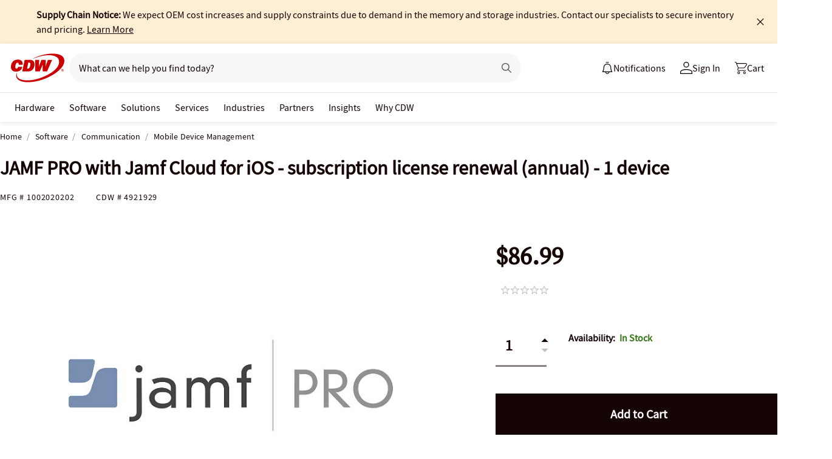

--- FILE ---
content_type: application/x-javascript;charset=utf-8
request_url: https://smetrics.cdw.com/id?d_visid_ver=5.2.0&d_fieldgroup=A&mcorgid=6B61EE6A54FA17010A4C98A7%40AdobeOrg&mid=18709075844418379310936273334983680283&ts=1768518207544
body_size: -115
content:
{"mid":"18709075844418379310936273334983680283"}

--- FILE ---
content_type: text/javascript; charset=UTF-8
request_url: https://cdw.needle.com/pload?v=10126B&cid=1768518210006&cids=2&ts=1768518210024&pcount=24&pdata=title%3DJAMF%2520PRO%2520with%2520Jamf%2520Cloud%2520for%2520iOS%2520-%2520subscription%2520license%2520renewal%2520(annual)%2520-%25201%2520device%2520-%25201002020202%2520-%2520Mobile%2520Device%2520Management%2520-%2520CDW.com%26url%3Dhttps%253A%252F%252Fwww.cdw.com%252Fproduct%252Fjamf-pro-with-jamf-cloud-for-ios-subscription-license-renewal-annual%252F4921929%253Fpfm%253Dsrh%26wn%3D210024%26ls%3D1%26ExternalNetwork%3Dtrue%26productId%3D4921929%26categoryId%3DSoftware%257CCommunication%257CMobile%2520Device%2520Management%26productPrice%3D86.99%26inviteContext%3DSoftware%26setBrand%3DJamf%26PersistentId%3D%26CustomerSeq%3D%26EAccountUserEmailAddressSeq%3D%26ContactSeq%3D%26CustomerType%3D%26EAccountUserSeq%3D%26RecentOrderFlag%3D%26MSEnrolled%3D%26BrandDescription%3D%26MembershipPrintingSolution%3D%26MembershipShippingQualifier%3D%26MarketingEntitySegmentLevel3Description%3D%26MarketingEntitySegmentLevel2Description%3D%26lz%3DNA
body_size: 126
content:
Needle.setCookie('needleopt','Saant0-bots',3600);Needle.np="N190d1768518210006000110081d1e324281d1e324200000000000000000000000000000000";Needle.setCookie("needlepin",Needle.np,15552000);

--- FILE ---
content_type: text/javascript;charset=UTF-8
request_url: https://webobjects2.cdw.com/is/image/CDW/4921929_IS?req=set,json&handler=cbImageGallery1768518207665&callback=cbImageGallery1768518207665&_=1768518205250
body_size: -58
content:
/*jsonp*/cbImageGallery1768518207665({"set":{"pv":"1.0","type":"img_set","n":"CDW/4921929_IS","item":[{"i":{"n":"CDW/4921929"},"s":{"n":"CDW/4921929"},"dx":"2400","dy":"1800","iv":"e0JQ92"},{"i":{"n":"CDW/4921929a"},"s":{"n":"CDW/4921929a"},"dx":"3360","dy":"2100","iv":"TmZPD0"},{"i":{"n":"CDW/4921929b"},"s":{"n":"CDW/4921929b"},"dx":"3360","dy":"2100","iv":"OtPPB0"},{"i":{"n":"CDW/4921929c"},"s":{"n":"CDW/4921929c"},"dx":"2560","dy":"1600","iv":"hoxPN0"},{"i":{"n":"CDW/4921929d"},"s":{"n":"CDW/4921929d"},"dx":"1366","dy":"768","iv":"rkRPl3"},{"i":{"n":"CDW/4921929e"},"s":{"n":"CDW/4921929e"},"dx":"1650","dy":"1143","iv":"YApQ52"}]}},"");